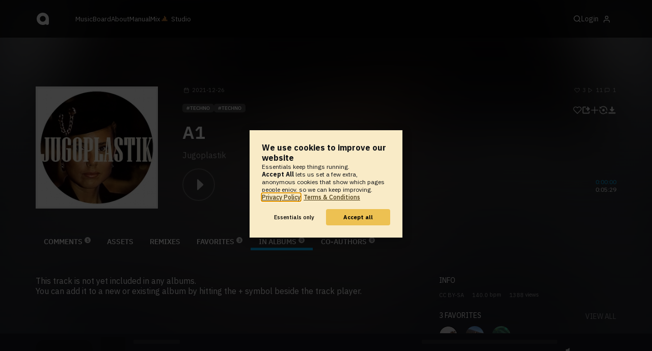

--- FILE ---
content_type: text/html; charset=UTF-8
request_url: https://www.audiotool.com/track/lnyj9a2hci99/albums
body_size: 9913
content:
<!DOCTYPE html>
<html lang="en">
<head>
  
  
  
  <meta charset="UTF-8">

  <script type="text/javascript">var _sf_startpt = (new Date()).getTime();</script>
  <meta content="text/html; charset=UTF-8" http-equiv="Content-Type">
  <meta content="width=device-width, initial-scale=1.0, user-scalable=no" name="viewport">
  <meta content="en-us" http-equiv="Content-Language">
  <meta content="#0ec5ff" name="theme-color">
  <meta content="#0ec5ff" name="msapplication-navbutton-color">
  <meta content="#0ec5ff" name="apple-mobile-web-app-status-bar-style">
  <meta property="fb:app_id" content="137454576284768">
  <link title="Audiotool" type="application/opensearchdescription+xml" href="/search.xml" rel="search">
  
  <link rel="manifest" href="/manifest.json">
  <link color="#0ec5ff" href="/img/theme/svg/logo-dark.svg" sizes="any" rel="mask-icon">
  <link type="image/x-icon" href="/favicon.ico" rel="shortcut icon">
  <link sizes="192x192" href="/img/theme/png/192/logo-dark.png" rel="apple-touch-icon">
  <link href="https://at-cdn-static.audiotool.com/css/2021.css?v=1769641862283" type="text/css" rel="stylesheet">
  <script src="https://at-cdn-static.audiotool.com/javascript/jquery.min.js?v=1769641862283"></script>
  <script src="https://at-cdn-static.audiotool.com/javascript/jquery-ui.min.js?v=1769641862283"></script>
  <script src="https://at-cdn-static.audiotool.com/javascript/tag-it.js?v=1769641862283"></script>

  <script src="https://at-cdn-static.audiotool.com/javascript/underscore.js?v=1769641862283"></script>
  <script src="https://at-cdn-static.audiotool.com/javascript/dialog.js?v=1769641862283"></script>

  <script src="https://at-cdn-static.audiotool.com/javascript/cular.js?v=1769641862283"></script>
  <script src="https://at-cdn-static.audiotool.com/javascript/cular.ts.js?v=1769641862283" defer=""></script>
  <script src="https://at-cdn-static.audiotool.com/sw-reg.js?v=1769641862283"></script>
  <script src="https://at-cdn-static.audiotool.com/javascript/jquery.fileupload.js?v=1769641862283"></script>
  <script src="https://at-cdn-static.audiotool.com/javascript/tipsy.js?v=1769641862283"></script>

  <script src="https://at-cdn-static.audiotool.com/classpath/lift.js?v=1769641862283" type="text/javascript"></script>
  <script src="https://at-cdn-static.audiotool.com/javascript/blur.js?v=1769641862283"></script>
  
  <script>cular.loggedIn = false;</script>
  <script>cular.currentUser = null;</script>
  <script src="https://at-cdn-static.audiotool.com/javascript/jdataview.js?v=1769641862283"></script>
  <script>cular.apiUri = "https://api.audiotool.com";</script>
  <script>cular.wwwUri = "https://www.audiotool.com";</script>
  <script>cular.studioUri = "https://studio.audiotool.com";</script>

  
  <script>cular.googleTagId = "G-JBQGMZED6F";</script>
  <script type="module">
    // import { banner } from "/javascript/cookie-banner.js" // for local testing
    import { banner } from "https://at-cdn-s04.audiotool.com/javascript/cookie-banner.js";
    const settingsDialogue = banner({ googleTagId : cular.googleTagId});
    // attach to window used to open dialoge in footer "Privacy Settings"
    window.diag = settingsDialogue;
  </script>
  

  

  
  <script defer="" data-domain="audiotool.com" src="https://www.audiotool.com/js/script.outbound-links.js"></script>
  

  
  <script defer="" data-domain="audiotool.com" src="https://www.audiotool.com/js/script.manual.js"></script>
  
  <script>
    window.plausible = window.plausible || function () { (window.plausible.q = window.plausible.q || []).push(arguments); }
  </script>

  

  <script type="text/javascript">
    $(document).ready(cular.init);
  </script>

	
<link rel="canonical" href="https://www.audiotool.com/track/lnyj9a2hci99">

	
<meta name="description" content="">

	
<meta content="" property="og:description">

	
<meta itemprop="description" content="">

	
<meta itemprop="image" content="https://api.audiotool.com/track/lnyj9a2hci99/cover-or-snapshot/256.jpg">

	
<meta itemprop="name" content="A1">

	
<meta itemprop="url" content="https://www.audiotool.com/track/lnyj9a2hci99">

	
<meta itemprop="author" content="Jugoplastik">

	
<meta itemprop="dateCreated" content="Sun, 26 Dec 2021 18:39:04 +0000">

	
<meta itemprop="dateModified" content="Sun, 26 Dec 2021 19:03:57 +0000">

	
<meta itemprop="datePublished" content="Sun, 26 Dec 2021 18:39:04 +0000">

	
<meta itemprop="isFamilyFriendly" content="true">

	
<meta itemprop="interactionCount" content="UserDownloads:2">

	
<meta itemprop="interactionCount" content="UserPlays:11">

	
<meta itemprop="interactionCount" content="UserLikes:3">

	
<meta itemprop="interactionCount" content="UserComments:1">

	
<meta itemprop="keywords" content="techno">

	
<meta itemprop="version" content="1">

	
<meta itemprop="byArtist" content="Jugoplastik">

	
<meta itemprop="duration" content="PT5M29S">

	
<meta itemprop="audio" content="https://api.audiotool.com/track/lnyj9a2hci99/play.mp3">

	
<meta itemprop="bpm" content="140.0">

	
<meta itemprop="bitrate" content="192">

	
<meta itemprop="encodingFormat" content="mp3">

	
<meta itemprop="contentURL" content="https://www.audiotool.com/track/lnyj9a2hci99/play.mp3">

	
<meta itemprop="thumbnailURL" content="https://api.audiotool.com/track/lnyj9a2hci99/cover/512.jpg">

	
<meta itemprop="uploadDate" content="Sun, 26 Dec 2021 18:39:04 +0000">

	
<meta itemprop="width" content="600">

	
<meta itemprop="height" content="116">

	
<meta property="og:type" content="audiotool:track">

	
<meta property="audiotool:artist" content="https://www.audiotool.com/user/destruktiv/">

	
<meta property="og:title" content="A1">

	
<meta property="og:site_name" content="Audiotool">

	
<meta property="og:image" content="https://api.audiotool.com/track/lnyj9a2hci99/cover-or-snapshot/512.jpg">

	
<meta property="og:url" content="https://www.audiotool.com/track/lnyj9a2hci99">

	
<meta name="twitter:card" content="player">

	
<meta name="twitter:site" content="@audiotool">

	
<meta name="twitter:title" content="A1 by Jugoplastik - Audiotool">

	
<meta name="twitter:description" content="">

	
<meta name="twitter:image" content="https://at-cdn-s03.audiotool.com/2021/12/26/documents/lnyj9a2hci99/1/cover256x256-7c40a20ffca949b890709285f9126c93.jpg">

	
<meta name="twitter:player" content="https://www.audiotool.com/track/lnyj9a2hci99/player">

	
<meta name="twitter:player:width" content="512">

	
<meta name="twitter:player:height" content="512">

	
<meta name="twitter:player:stream" content="https://api.audiotool.com/track/lnyj9a2hci99/play.mp3?platform=7">

	
<meta name="twitter:player:stream:content_type" content="audio/mpeg">

	
<meta name="twitter:domain" content="https://www.audiotool.com/">

	
<meta name="twitter:url" content="https://www.audiotool.com/track/lnyj9a2hci99">

	
<script type="text/javascript">
      window.cbConfig = {
        path: "/track",
        title: "Track"
      };
    </script>

	
<title>
        Albums including A1 by Jugoplastik - Audiotool 
      </title>

	
</head>
<body data-lift-session-id="F1448700502591ZSNDSE" data-lift-gc="F1448700502606B1K0K1" class="logged-out" id="lift-me">
  <iframe style="display:none;" src="/comet/slave"></iframe>
  
  <nav id="main-nav">
    <div class="content-container">
      <a href="/" class="home">
        <h1>audiotool</h1>
      </a>
      <ul class="site-sections">
        <li><a href="/browse/genres">Music</a></li>
        <li><a href="/board">Board
            
          </a></li>
        <li><a href="/product">About</a></li>
        <li class="hide-on-mobile-small"><a target="&#x201d;_blank&#x201d;" href="https://manual.audiotool.com/">Manual</a></li>
        <li class="hide-on-mobile"><a target="&#x201d;_blank&#x201d;" href="https://mix.audiotool.com/">Mix</a></li>
        <li class="app">
          <svg xmlns="http://www.w3.org/2000/svg" data-key="app-studio" class="icon"><use href="/img/icons.svg#app-studio"></use></svg>
          
          <a href="/user/login" class="app">Studio</a>
        </li>
      </ul>
      <form class="search _search-form" method="GET" action="/browse/tracks/popular/">
        <input autocomplete="off" placeholder="Search Music or Artists" type="text" name="s" accesskey="s" id="main-search">
        <div class="result-preview _result-preview hidden dropdown right">
          <div class="notification search-results">
            <div class="results"></div>
          </div>
        </div>
      </form>

      <section class="icons">
        
        <label for="main-search">
          <svg xmlns="http://www.w3.org/2000/svg" data-key="search" class="icon"><use href="/img/icons.svg#search"></use></svg>
        </label>

        
        
        <nav class="user">
  <label accesskey="u" data-aa="dropdown-user" for="du-toggle" class="open">
    <span>Login</span>
    
    <svg xmlns="http://www.w3.org/2000/svg" data-key="feather-user" class="icon"><use href="/img/icons.svg#feather-user"></use></svg>
    <img class="_badge badge" src="[data-uri]">
  </label>
  <input class="toggle-visibility" accesskey="a" id="du-toggle" type="checkbox">
  <div tabindex="-1" class="dropdown right login-dropdown _login _dropdown">
    <section>
      <form id="F1448700502626BAPG1F" action="javascript://" onsubmit="lift.ajax(jQuery('#'+&quot;F1448700502626BAPG1F&quot;).serialize(), null, null, &quot;javascript&quot;);return false;">
  <div class="login-form">
    <input name="return-url" type="hidden">
    <div class="form">
      <header>
        <i class="icon user"></i>
        <h1>Login</h1>
        <a class="close" href="#">
          <svg xmlns="http://www.w3.org/2000/svg" data-key="action-close" class="icon"><use href="/img/icons.svg#action-close"></use></svg>
        </a>
      </header>
      <div class="local-errors-container">
        <span id="login-notices"></span>
      </div>

      <article>
        <input placeholder="Username" name="F1448700502621KHIAPJ" type="text" autocomplete="on" spellcheck="false" autofocus="autofocus" id="username" value="">
        <input placeholder="Password" name="F1448700502622J5F1JQ" type="password" autocomplete="on" spellcheck="false" id="passwd" value="">
        <section class="login-options">
          <p><label><input checked="checked" type="checkbox" name="F1448700502623X4KDWU" value="true"><input type="hidden" name="F1448700502623X4KDWU" value="false"> Stay logged in</label>
          </p>
          <p><a href="/user/reset-password" class="">Forgot password?</a></p>
        </section>
      </article>
      <input value="Login" onclick="$(&quot;#F1448700502620GOR25L&quot;).addClass(&quot;working&quot;);" id="F1448700502620GOR25L" class="button fullwidth" type="submit" name="F1448700602624W20FGL"><input value="true" type="hidden" name="F1448700502625QDIOUL">
      <p class="helplink">by signing in your accept our <a href="/terms">Terms &amp; Conditions</a>
      </p>
    </div>

    <div class="text">
      <h3>Login with</h3>
      <ul class="social-login">
        
        <li class="_item"><a title="google" href="https://accounts.google.com/o/oauth2/auth?access_type=online&approval_prompt=auto&client_id=1078794336440-gsmlqvrrki68pr99lvag24djaeeflmvo.apps.googleusercontent.com&redirect_uri=https://www.audiotool.com/oauth/google/callback&response_type=code&scope=https://www.googleapis.com/auth/userinfo.email%20https://www.googleapis.com/auth/plus.me&state=%252Ftrack%252Flnyj9a2hci99%252Falbums%253F" class="button secondary iconbutton no-ajax">
            <i class="_icon icon light google"></i></a>
        </li><li class="_item"><a title="facebook" href="https://www.facebook.com/dialog/oauth/?client_id=137454576284768&redirect_uri=https://www.audiotool.com/oauth/facebook/callback&state=%2Ftrack%2Flnyj9a2hci99%2Falbums%3F&scope=email&response_type=code" class="button secondary iconbutton no-ajax">
            <i class="_icon icon light facebook"></i></a>
        </li><li class="_item"><a title="soundcloud" href="https://soundcloud.com/connect/?client_id=927cb8dea37e816d39d102ae901d9a11&redirect_uri=https://www.audiotool.com/oauth/soundcloud/callback&state=%2Ftrack%2Flnyj9a2hci99%2Falbums%3F&scope=non-expiring&response_type=code" class="button secondary iconbutton no-ajax">
            <i class="_icon icon light soundcloud"></i></a>
        </li><li class="_item"><a title="patreon" href="https://www.patreon.com/oauth2/authorize/?client_id=beb4cdac1be12c91ab1e2a58c182b947e048de617593192e4e172188bcf144f6&redirect_uri=https://www.audiotool.com/oauth/patreon/callback&state=%2Ftrack%2Flnyj9a2hci99%2Falbums%3F&scope=users&response_type=code" class="button secondary iconbutton no-ajax">
            <i class="_icon icon light patreon"></i></a>
        </li>
      </ul>
      <h3>New to audiotool?</h3>
      <a class="button fullwidth secondary no-ajax" href="/user/create">Sign up, it's free</a>
    </div>
  </div>
</form></section>
  </div>
  
</nav>
      </section>
    </div>
  </nav>

  <div id="notifications-container">
    <div id="notifications">
      <div id="lift__noticesContainer__"></div>
    </div>
  </div>

  <div id="content" class="track-page">
          
  

  <header class="entity-header _single">
    <div class="background">
      <img src="//at-cdn-s03.audiotool.com/2021/12/26/documents/lnyj9a2hci99/1/cover256x256-7c40a20ffca949b890709285f9126c93.jpg" class="_bg">
    </div>
    <div class="header-content track">
      <div class="inner content-container">

        <div class="image cover">
          <a href="https://api.audiotool.com/track/lnyj9a2hci99/cover/512.jpg" rel="cover" class="entity track _track-page _big-cover-url">
            <img alt="Cover of track A1 by Jugoplastik" src="//at-cdn-s03.audiotool.com/2021/12/26/documents/lnyj9a2hci99/1/cover256x256-7c40a20ffca949b890709285f9126c93.jpg" itemprop="photo" class="_cover-src">
          </a>
          <ul class="badges _badges">
    
    
</ul>
        </div>

        <div class="info">

          <section class="stats">
            <time class="_track-created-dt" title="4 years ago" datetime="2021-12-26T18:39:04">
              <svg xmlns="http://www.w3.org/2000/svg" data-key="meta-datetime" class="icon"><use href="/img/icons.svg#meta-datetime"></use></svg>
              <span>2021-12-26</span>
            </time>
            <div>
              <div title="favorites" class="quantity favorite-count">
                <svg xmlns="http://www.w3.org/2000/svg" data-key="meta-fav-count" data-track-key="lnyj9a2hci99" class="icon"><use href="/img/icons.svg#meta-fav-count"></use></svg>
                <span data-track-key="lnyj9a2hci99" class="_num-favs">3</span>
              </div>

              <div title="plays" class="quantity play-count">
                <svg xmlns="http://www.w3.org/2000/svg" data-key="meta-play-count" class="icon"><use href="/img/icons.svg#meta-play-count"></use></svg>
                <span class="_num-plays">11</span>
              </div>

              <div title="comments" class="quantity comment-count">
                <svg xmlns="http://www.w3.org/2000/svg" data-key="meta-comment-count" class="icon"><use href="/img/icons.svg#meta-comment-count"></use></svg>
                <span data-track-key="lnyj9a2hci99" class="_num-comments">1</span>
              </div>
            </div>
          </section>

          <nav class="actions _actions">

            <ul class="actionbar">

              
              
              
              <li title="favorite" class="_if-is-public">
                <a class="please-login" href="/user/login"><i class="icon lightgrey middle like"></i></a>
              </li>

              <li title="share" class="_if-is-track share">
                <a onclick="lift.ajax('F1448700502634QSE21M=' + encodeURIComponent(), null, null, null); return false;" href="#" class="_share"><i class="icon lightgrey middle share"></i></a>
              </li>

              
              <li title="add to album" class="_if-is-track _if-is-public">
                
                <a class="please-login" href="/user/login"><i class="icon lightgrey middle add"></i></a>
              </li>

              <li class="remix">
                <a href="https://studio.audiotool.com#/remix/lnyj9a2hci99" title="remix this track" class="_remix no-ajax" rel="audiotool"><i class="icon lightgrey middle remix"></i></a>
              </li>

              <li class="_if-can-download">
                <a title="download" class="please-login no-ajax" href="/user/login"><i class="icon lightgrey middle download"></i></a>
              </li>

              

              

              

              

              

            </ul>
          </nav>

          <ul class="tags _tags">
            <li class="_genre"><a href="/genre/techno/charts" class="_genre-name _genre-url">Techno</a></li>
            <li class="_item"><a href="/browse/users/popular/all?s=techno">techno</a></li>
          </ul>

          <h1><a href="/track/lnyj9a2hci99/" class="entity track _track-name _track-page">A1</a></h1>

          <ul class="entity-authors _all-authors">
            <li class="_author"><a href="/user/destruktiv/" class="entity user _author-name _author-page _author-tooltip">Jugoplastik</a></li>
          </ul>

          <button class="special _special-action"></button>

          <div data-track-key="lnyj9a2hci99" class="player _player">
            <div class="playbutton">
              <span class="_state play track"></span>
            </div>

            <div class="waveform">
              <canvas data-pks="//at-cdn-s03.audiotool.com/2021/12/26/documents/lnyj9a2hci99/ae2cc6f7090147dc89be09107d02b541.pks" class="_waveform _if-published"></canvas>
            </div>

            <div class="duration">
              <span class="_elapsed">0:00:00</span><br>
              0:05:29
            </div>
          </div>

          <label class="toggle-visibility _opener">
            <svg xmlns="http://www.w3.org/2000/svg" data-key="action-menu" class="icon"><use href="/img/icons.svg#action-menu"></use></svg>
          </label>
          <input class="toggle-visibility _opener" type="checkbox">

        </div>
      </div>

      <nav class="tab-nav content-container">
        <ul class="tabs _tabs">
      <li class="tab-comments">
            <span class="overlay"></span>
            <a href="/track/lnyj9a2hci99/comments" class="keep-scroll-pos">Comments<span class="pill _pill">1</span></a>
          </li><li class="tab-assets">
            <span class="overlay"></span>
            <a href="/track/lnyj9a2hci99/assets" class="keep-scroll-pos">Assets</a>
          </li><li class="tab-remixes">
            <span class="overlay"></span>
            <a href="/track/lnyj9a2hci99/remixes" class="keep-scroll-pos">Remixes</a>
          </li><li class="tab-favorites">
            <span class="overlay"></span>
            <a href="/track/lnyj9a2hci99/favorites" class="keep-scroll-pos">Favorites<span class="pill _pill">3</span></a>
          </li><li class="tab-in-albums selected">
            <span class="overlay"></span>
            <a href="/track/lnyj9a2hci99/albums" class="keep-scroll-pos">In Albums<span class="pill _pill">0</span></a>
          </li><li class="tab-co-authors">
            <span class="overlay"></span>
            <a href="/track/lnyj9a2hci99/co-authors" class="keep-scroll-pos">Co-Authors<span class="pill _pill">0</span></a>
          </li>
    </ul>
      </nav>

    </div>
  </header>

  <div id="body" class="track content-container">
  
  <script type="text/javascript">
    window.cbConfig = {
      path: "/track/albums",
      title: "Track - Albums"
    };
  </script>

  <article>
    <div class="article-container">
      <section>
        
        <div class="_if-empty">
          This track is not yet included in any albums.<br>
          You can add it to a new or existing album by hitting the + symbol beside the track player.
        </div>
      </section>
    </div>
  </article>
  <aside class="track" id="aside">
  
  <div class="info">
    <h2>Info</h2>
    <ul class="interest">
      <li class="_license"><a href="http://creativecommons.org/licenses/by-sa/3.0/" rel="license" title="CC BY-SA">CC BY-SA</a></li>
      <li><span class="_bpm">140.0</span> bpm</li>
      <li><span class="_num-access">1388</span> views</li>
    </ul>
  </div>
  

  

  <div class="itemlist-collection _if-full">
    <h2><span class="_num-favs">3</span> Favorites</h2>
    <p><a href="/track/lnyj9a2hci99/favorites">view all</a></p>
    <ul>
      <li id="F14487005026091N0Y52" class="_item"><a title="Nans Hiemann" data-user-name="Nans Hiemann" href="/user/nans_hiemann/" data-user-key="nans_hiemann" class="_user-page"><img src="//at-cdn-s03.audiotool.com/2025/04/02/users/nans_hiemann/avatar64x64-48fb77f45dce41ed98a8dff667b7de2d.jpg" loading="lazy" height="50" width="50" class="_avatar avatar"></a>
      </li><li id="F1448700502610OURVZA" class="_item"><a title="miodragmaster_gmail_com" data-user-name="miodragmaster_gmail_com" href="/user/miodragmaster_gmail_com/" data-user-key="miodragmaster_gmail_com" class="_user-page"><img src="//at-cdn-s03.audiotool.com/2023/03/19/users/miodragmaster_gmail_com/avatar64x64-9c19907c813d4b2ba889a0c01ac6b508.jpg" loading="lazy" height="50" width="50" class="_avatar avatar"></a>
      </li><li id="F1448700502611I3CUAD" class="_item"><a title="Th1rT33n" data-user-name="Th1rT33n" href="/user/th1rt33n/" data-user-key="th1rt33n" class="_user-page"><img src="//at-cdn-s03.audiotool.com/2022/06/29/users/th1rt33n/avatar64x64-6f60531d1ece44cdab9aa31267886c64.jpg" loading="lazy" height="50" width="50" class="_avatar avatar"></a>
      </li>
    </ul>
  </div>

  

  <section>
    
  </section>
  <div class="itemlist-collection _if-full">
    <h2>Listeners</h2>
    <p><a href="/track/lnyj9a2hci99/listeners">view all</a></p>
    <ul>
      <li id="F14487005026131RMMYY" class="_item">
        <a title="howdynathin" data-user-name="howdynathin" href="/user/hush909/" data-user-key="hush909" class="_user-page">
          <img src="//at-cdn-s03.audiotool.com/2025/12/28/users/hush909/avatar64x64-d4689dfb53de4851ab7245c159be0e97.jpg" loading="lazy" height="50" width="50" class="_avatar avatar">
          
        </a>
      </li><li id="F1448700502614UJMWFE" class="_item">
        <a title="Nans Hiemann" data-user-name="Nans Hiemann" href="/user/nans_hiemann/" data-user-key="nans_hiemann" class="_user-page">
          <img src="//at-cdn-s03.audiotool.com/2025/04/02/users/nans_hiemann/avatar64x64-48fb77f45dce41ed98a8dff667b7de2d.jpg" loading="lazy" height="50" width="50" class="_avatar avatar">
          
        </a>
      </li><li id="F1448700502615DYTQMG" class="_item">
        <a title="miodragmaster_gmail_com" data-user-name="miodragmaster_gmail_com" href="/user/miodragmaster_gmail_com/" data-user-key="miodragmaster_gmail_com" class="_user-page">
          <img src="//at-cdn-s03.audiotool.com/2023/03/19/users/miodragmaster_gmail_com/avatar64x64-9c19907c813d4b2ba889a0c01ac6b508.jpg" loading="lazy" height="50" width="50" class="_avatar avatar">
          
        </a>
      </li><li id="F1448700502616HTSKJK" class="_item">
        <a title="depannemaekerk_gmail_com" data-user-name="depannemaekerk_gmail_com" href="/user/depannemaekerk_gmail_com/" data-user-key="depannemaekerk_gmail_com" class="_user-page">
          <img src="//at-cdn-s03.audiotool.com/2022/12/14/users/depannemaekerk_gmail_com/avatar64x64-3ac25f00c4494859b0bee98819de5980.jpg" loading="lazy" height="50" width="50" class="_avatar avatar">
          
        </a>
      </li><li id="F1448700502617BS1HZ5" class="_item">
        <a title="depannemaekerk_gmail_com" data-user-name="depannemaekerk_gmail_com" href="/user/depannemaekerk_gmail_com/" data-user-key="depannemaekerk_gmail_com" class="_user-page">
          <img src="//at-cdn-s03.audiotool.com/2022/12/14/users/depannemaekerk_gmail_com/avatar64x64-3ac25f00c4494859b0bee98819de5980.jpg" loading="lazy" height="50" width="50" class="_avatar avatar">
          
        </a>
      </li><li id="F1448700502618MECE00" class="_item">
        <a title="depannemaekerk_gmail_com" data-user-name="depannemaekerk_gmail_com" href="/user/depannemaekerk_gmail_com/" data-user-key="depannemaekerk_gmail_com" class="_user-page">
          <img src="//at-cdn-s03.audiotool.com/2022/12/14/users/depannemaekerk_gmail_com/avatar64x64-3ac25f00c4494859b0bee98819de5980.jpg" loading="lazy" height="50" width="50" class="_avatar avatar">
          
        </a>
      </li><li id="F1448700502619XYDYI5" class="_item">
        <a title="andre_ribeiro-95" data-user-name="andre_ribeiro-95" href="/user/andre_ribeiro-95/" data-user-key="andre_ribeiro-95" class="_user-page">
          <img src="//at-cdn-s02.audiotool.com/2020-10-16/users/andre_ribeiro-95/avatar64x64-d38921dadb024311beb9f94668b60313.jpg" loading="lazy" height="50" width="50" class="_avatar avatar">
          
        </a>
      </li>
    </ul>
  </div>

  

  <div class="itemlist-collection snapshot _snapshot">
    <h2>Snapshot</h2>
    <a href="https://api.audiotool.com/track/lnyj9a2hci99/snapshot/640.jpg" loading="lazy" rel="cover" class="_snapshot-url-big">
      <img loading="lazy" src="//at-cdn-s03.audiotool.com/2021/12/26/documents/lnyj9a2hci99/snapshot640x480-189e7f708f8a4ac88094f6b9f8ce5690-320.jpg" class="snapshot">
    </a>
  </div>
  <div class="ad">
    
  </div>
</aside></div>

        </div>

  
  <div id="footer">
    <footer>
      <div class="the-social-dilemma">
        <h2>Social</h2>
        <ul>
          <li>
            <a href="https://www.instagram.com/audiotool_official/" data-aa="follow-us-instagram" title="Follow us on Instagram" target="_blank">
              <img height="20px" width="20px" src=" /images/follow-us/instagram.png">
            </a>
          </li>
          <li>
            <a href="https://www.youtube.com/@AudiotoolTutorials/" data-aa="follow-us-youtube" title="Follow us in Youtube" target="_blank">
              <img height="20px" width="20px" src="/images/follow-us/youtube.png">
            </a>
          </li>
          <li>
            <a href="https://www.twitter.com/audiotool" data-aa="follow-us-twitter" title="Follow us on Twitter" target="_blank">
              <img height="20px" width="20px" src="/images/follow-us/twitter.png">
            </a>
          </li>
          <li>
            <a href="https://www.linkedin.com/company/audiotool" data-aa="follow-us-linkedin" title="Follow us on LinkedIn" target="_blank">
              <img height="20px" width="20px" src="/images/follow-us/linkedin.png">
            </a>
          </li>
          <li>
            <a href="https://www.tiktok.com/@audiotool_inc" data-aa="follow-us-tiktok" title="Follow us on TikTok" target="_blank">
              <img height="20px" width="20px" src="/images/follow-us/tiktok.png">
            </a>
          </li>
        </ul>
      </div>
      <div>
        <h2>Browse</h2>
        <ul>
          <li><a href="/browse/tracks/popular/all">All</a></li>
          <li><a href="/browse/tracks/popular/month/">Popular</a></li>
          <li><a href="/browse/tracks/relevant/">Relevant</a></li>
        </ul>
      </div>
      <div>
        <h2>Help</h2>
        <ul>
          <li><a href="/board/faq">FAQ</a></li>
          <li><a href="https://manual.audiotool.com/">Manual</a></li>
          <li><a href="https://manual.audiotool.com/manuals/getting_started/video_tutorials.html">Video Tutorials</a>
          </li>
          <li><a href="/board">Board</a></li>
          <li><a href="/board/support">Feedback</a></li>
        </ul>
      </div>
      <div>
        <h2>Audiotool</h2>
        <ul>
          <li><a href="/jobs">Jobs</a></li>
        </ul>
      </div>
      <div>
        <h2>Legal</h2>
        <ul>
          <li class="copyright">© 2024 audiotool.com</li>
          <li><a href="/terms">Terms &amp; Conditions</a></li>
          <li><a href="/privacy">Privacy Policy</a></li>
          <li><a onclick="window.diag?.show() && false">Cookie Settings</a></li>
          <li><a href="/coc">Code of Conduct</a></li>
          <li><a href="/contact">Contact / Imprint</a></li>
        </ul>
      </div>
    </footer>
  </div>


  
  <script>
    $(function () {

      if (window.lift_page) {
        var basePageId = lift_page;
        var data = "__lift__GC=_";

        var success = function () {
          cular.log("GC-Refreshed for base page " + basePageId);
        };

        var error = function () {
          cular.log("Error GC-Refreshing base page " + basePageId);
        };

        setInterval(function () {
          jQuery.ajax({
            url: "/ajax_request/" + basePageId + "/",
            data: data,
            type: "POST",
            dataType: "script",
            timeout: 30000,
            cache: false,
            success: success,
            error: error
          });
        }, 60000);
      }

    });
  </script>
  <div class="website-player-wrapper">
  <div class="website-player">
    <div data-member="transport" class="transport">
        <svg xmlns="http://www.w3.org/2000/svg" class="icon button prev" data-member="iconPrev" viewBox="0 0 32 32"><use href="#icon-prev"></use></svg>
        <svg xmlns="http://www.w3.org/2000/svg" class="icon button play" data-member="iconPlay" viewBox="0 0 32 32"><use href="#"></use></svg>
        <svg xmlns="http://www.w3.org/2000/svg" class="icon button loop" data-member="iconLoop" viewBox="0 0 32 32"><use href="#"></use></svg>
        <svg xmlns="http://www.w3.org/2000/svg" class="icon button next" data-member="iconNext" viewBox="0 0 32 32"><use href="#"></use></svg>
    </div>
    <div class="cover">
        <img src="[data-uri]" crossorigin="" data-member="cover">
    </div>
    <div class="meta">
        <label class="track">
            <a class="track" data-member="trackName" href="#"></a>
            <label data-member="artists" class="artists"></label>
        </label>
        <a data-member="tracklistName" class="tracklist" href="#"></a>
    </div>
    <div class="progress">
        <label data-member="timePosition">00:00</label>
        <progress data-member="playProgress" value="0.0"></progress>
        <label data-member="timeDuration">00:00</label>
    </div>
    <div data-member="actions" class="action">
        <div data-member="buttonVolume" class="volume-control">
            <svg xmlns="http://www.w3.org/2000/svg" class="icon button interactive active" viewBox="12 12 76 76" data-member="iconVolume">
                <path d="M17.6,43.4c-1.4,0-2.6,1.2-2.6,2.6v12.1c0,1.4,1.2,2.6,2.6,2.6h5.5c1.4,0,3.5,0.7,4.7,1.5l13.1,9.3c1.2,0.8,2.1,0.3,2.1-1.1v-36c0-1.4-1-1.9-2.1-1.1l-13,8.7c-1.2,0.8-3.3,1.4-4.7,1.4C23.1,43.4,17.6,43.4,17.6,43.4z">
                </path>
                <path d="M68.2,52.4l8.1-8.1c1.2-1.2,1.2-3.1,0-4.2c-1.2-1.2-3.1-1.2-4.2,0l-8.1,8.1l-8.1-8.1c-1.2-1.2-3.1-1.2-4.2,0c-1.2,1.2-1.2,3.1,0,4.2l8.1,8.1l-8.1,8.1c-1.2,1.2-1.2,3.1,0,4.2c0.6,0.6,1.4,0.9,2.1,0.9s1.5-0.3,2.1-0.9l8.1-8.1l8.1,8.1c0.6,0.6,1.4,0.9,2.1,0.9s1.5-0.3,2.1-0.9c1.2-1.2,1.2-3.1,0-4.2L68.2,52.4z" style="visibility: hidden;">
                </path>
                <path d="M50.6,41c5.3,6.7,3.9,14.4-0.4,21.3c-1.5,2.5,2.4,4.7,3.9,2.3c5.5-8.8,6.3-18.4-0.4-26.7C52,35.6,48.9,38.8,50.6,41z" style="visibility: hidden;">
                </path>
                <path d="M64.3,31.4c-1.9-2.2-5.1,1-3.2,3.2c7.4,8.7,7.4,26.3,0,35c-1.9,2.2,1.3,5.4,3.2,3.2C73.3,62.1,73.4,42.1,64.3,31.4z" style="visibility: hidden;">
                </path>
                <path d="M73.5,22.9c-2-2.2-5.1,1-3.2,3.2c11.2,12.3,12,39,0,51.1c-2.1,2.1,1.1,5.3,3.2,3.2C87.4,66.5,86.3,37,73.5,22.9z" style="visibility: hidden;">
                </path>
            </svg>
            <svg xmlns="http://www.w3.org/2000/svg" data-member="sliderVolume" viewBox="0 0 32 160" class="slider hidden">
                <line x1="16" y1="28" x2="16" y2="144" stroke="#333" stroke-width="1" shape-rendering="optimizeSpeed"></line>
                <line x1="17" y1="28" x2="17" y2="144" stroke="#222" stroke-width="1" shape-rendering="optimizeSpeed"></line>
                <circle cx="16" cy="28" r="4"></circle>
                <text style="font-family: 'IBM Plex Sans', sans-serif; font-size: 9px;" x="16" y="16" text-anchor="middle">69%
                </text>
            </svg>
        </div>
        <a onclick="return false;" title="Favorite" class="please-login" data-member="linkLike" href="/user/login">
            <svg xmlns="http://www.w3.org/2000/svg" class="icon button" data-member="iconLike" viewBox="0 0 32 32"><use href="#"></use></svg>
        </a>
        
        <a onclick="return false;" title="Share" class="_share" data-member="linkShare" href="#">
            <svg xmlns="http://www.w3.org/2000/svg" class="icon button" data-member="iconShare" viewBox="0 0 32 32"><use href="#"></use></svg>
        </a>
        <a onclick="return false;" title="Add to Playlist" class="please-login" data-member="linkAdd" href="/user/login">
            <svg xmlns="http://www.w3.org/2000/svg" class="icon button" data-member="iconAdd" viewBox="0 0 32 32"><use href="#"></use></svg>
        </a>
        
        <a onclick="return false;" title="Remix this track!" rel="audiotool" class="no-ajax _remix hide-on-mobile" data-member="linkRemix" href="#">
          <svg xmlns="http://www.w3.org/2000/svg" class="icon button" data-member="iconRemix" viewBox="0 0 32 32"><use href="#"></use></svg>
        </a>
    </div>
</div>
</div>

  <div class="dialogs-container" style="display: none" id="dialogs">
    <div class="background"></div>
    <div class="container">
    </div>
  </div>
  <section id="static-container"></section>
  <script src="/javascript/static.player.js?v=1769641862283&api=https%3A%2F%2Fapi.audiotool.com" type="text/javascript"></script>
  <div>
    <div class="dialogs-container" id="please-login">
  <div class="background"></div>
  <div class="container">
    <div class="dialogue small no-padding">
      <form id="F1448700502633MVGWRH" action="javascript://" onsubmit="lift.ajax(jQuery('#'+&quot;F1448700502633MVGWRH&quot;).serialize(), null, null, &quot;javascript&quot;);return false;">
  <div class="login-form">
    <input name="return-url" type="hidden">
    <div class="form">
      <header>
        <i class="icon user"></i>
        <h1>Login</h1>
        <a class="close" href="#">
          <svg xmlns="http://www.w3.org/2000/svg" data-key="action-close" class="icon"><use href="/img/icons.svg#action-close"></use></svg>
        </a>
      </header>
      <div class="local-errors-container">
        <span id="login-notices"></span>
      </div>

      <article>
        <input placeholder="Username" name="F1448700502628S3TZL4" type="text" autocomplete="on" spellcheck="false" autofocus="autofocus" id="username" value="">
        <input placeholder="Password" name="F1448700502629POA5YU" type="password" autocomplete="on" spellcheck="false" id="passwd" value="">
        <section class="login-options">
          <p><label><input checked="checked" type="checkbox" name="F144870050263033DVN2" value="true"><input type="hidden" name="F144870050263033DVN2" value="false"> Stay logged in</label>
          </p>
          <p><a href="/user/reset-password" class="">Forgot password?</a></p>
        </section>
      </article>
      <input value="Login" onclick="$(&quot;#F14487005026273YSYIL&quot;).addClass(&quot;working&quot;);" id="F14487005026273YSYIL" class="button fullwidth" type="submit" name="F1448700602631QXZ2QF"><input value="true" type="hidden" name="F1448700502632ISHOGD">
      <p class="helplink">by signing in your accept our <a href="/terms">Terms &amp; Conditions</a>
      </p>
    </div>

    <div class="text">
      <h3>Login with</h3>
      <ul class="social-login">
        
        <li class="_item"><a title="google" href="https://accounts.google.com/o/oauth2/auth?access_type=online&approval_prompt=auto&client_id=1078794336440-gsmlqvrrki68pr99lvag24djaeeflmvo.apps.googleusercontent.com&redirect_uri=https://www.audiotool.com/oauth/google/callback&response_type=code&scope=https://www.googleapis.com/auth/userinfo.email%20https://www.googleapis.com/auth/plus.me&state=%252Ftrack%252Flnyj9a2hci99%252Falbums%253F" class="button secondary iconbutton no-ajax">
            <i class="_icon icon light google"></i></a>
        </li><li class="_item"><a title="facebook" href="https://www.facebook.com/dialog/oauth/?client_id=137454576284768&redirect_uri=https://www.audiotool.com/oauth/facebook/callback&state=%2Ftrack%2Flnyj9a2hci99%2Falbums%3F&scope=email&response_type=code" class="button secondary iconbutton no-ajax">
            <i class="_icon icon light facebook"></i></a>
        </li><li class="_item"><a title="soundcloud" href="https://soundcloud.com/connect/?client_id=927cb8dea37e816d39d102ae901d9a11&redirect_uri=https://www.audiotool.com/oauth/soundcloud/callback&state=%2Ftrack%2Flnyj9a2hci99%2Falbums%3F&scope=non-expiring&response_type=code" class="button secondary iconbutton no-ajax">
            <i class="_icon icon light soundcloud"></i></a>
        </li><li class="_item"><a title="patreon" href="https://www.patreon.com/oauth2/authorize/?client_id=beb4cdac1be12c91ab1e2a58c182b947e048de617593192e4e172188bcf144f6&redirect_uri=https://www.audiotool.com/oauth/patreon/callback&state=%2Ftrack%2Flnyj9a2hci99%2Falbums%3F&scope=users&response_type=code" class="button secondary iconbutton no-ajax">
            <i class="_icon icon light patreon"></i></a>
        </li>
      </ul>
      <h3>New to audiotool?</h3>
      <a class="button fullwidth secondary no-ajax" href="/user/create">Sign up, it's free</a>
    </div>
  </div>
</form></div>
  </div>
  <script>
    document.querySelector("#please-login form").addEventListener("submit", event => {
      event.target.querySelector("input[name='return-url']").value = location.pathname;
    });
  </script>
</div>
  </div>



	<script type="text/javascript" src="/lift/page/F1448700502606B1K0K1.js"></script>
	
</body>
</html>  
  

--- FILE ---
content_type: text/html; charset=UTF-8
request_url: https://www.audiotool.com/comet/slave
body_size: 570
content:
<!DOCTYPE html>
<html>
<head>
    <script src="https://at-cdn-static.audiotool.com/javascript/jquery.min.js?v=1769641862283"></script>
    <script src="https://at-cdn-static.audiotool.com/classpath/lift.js?v=1769641862283" type="text/javascript"></script>
    <script src="https://at-cdn-static.audiotool.com/comet/comet.js?v=1769641862283"></script>

	
</head>
<body data-lift-session-id="F1448700502591ZSNDSE" data-lift-gc="F1448700503155HONCPO">
    <div id="log"></div>

    <script>

        (function () {
            if (!window.BroadcastChannel) {
                becomeMaster();
                return;
            }
            const protocol = new CometProtocol(new BroadcastChannel("cular-comet"), ROLE_SLAVE, role => {
                switch (role) {
                    case "master":
                        console.debug("switching to master");
                        window.location.href = "/comet/master.html";
                        break;
                    case "slave":
                        console.debug("already slave");
                        break;
                }
            });
            protocol.start();
        })();

    </script>



	<script type="text/javascript" src="/lift/page/F1448700503155HONCPO.js"></script>
	
</body>
</html>  
  

--- FILE ---
content_type: text/javascript; charset=utf-8
request_url: https://www.audiotool.com/lift/comet/9192733493/F1448700502591ZSNDSE/F1448700505615UD1DC2?F1448700505616Y1IRHS=1448700505617&_=1769765872319
body_size: 340
content:
try { destroy_F1448700505616Y1IRHS(); } catch (e) {}
try{jQuery('#'+"F1448700505616Y1IRHS_outer").html("<div id=\"F1448700505616Y1IRHS\" style=\"display: inline\"><span></span></div>");}catch(e){lift.cometOnError(e);}
try { destroy_F1448700505616Y1IRHS = function() {}; } catch (e) {}
lift.updWatch('F1448700505616Y1IRHS', '1448700505618');